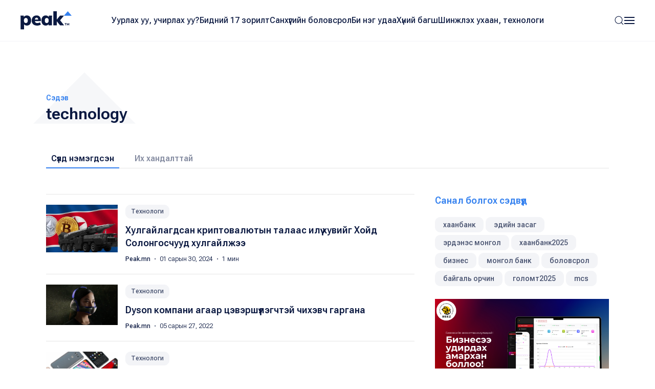

--- FILE ---
content_type: text/html; charset=UTF-8
request_url: https://www.peak.mn/tag/technology
body_size: 5764
content:
<!DOCTYPE html>
<html>

<head>
  <title>
    technology | Peak News  </title>
  <meta charset="utf-8">
  <meta name="description"
    content="technology" />
  <meta name="keywords"
    content="peak.mn, peak mn, peak, medee, мэдээ, Монгол, Mongol News, News, Mongolian, Mongolia, News of Mongolia, mongolian news, Хүний эрх, боловсрол, жендэр, байгаль орчин, инноваци, улс төр, спорт, нийгэм, бизнес, мэдээлэл" />
  <meta name="viewport" content="width=device-width, initial-scale=1, maximum-scale=2, user-scalable=yes" />
  <meta http-equiv="X-UA-Compatible" content="IE=edge,chrome=1">
  <meta name="HandheldFriendly" content="true">

  <!-- Twitter Card data -->
  <meta name="twitter:card"
    content="summary" />
  <meta name="twitter:site" content="@PEAK" />
  <meta name="twitter:title"
    content="technology | Peak News">
  <!-- Twitter Page description less than 200 characters -->
  <meta name="twitter:description"
    content="technology" />
  <!-- Twitter Summary card images must be at least 120x120px -->
  <meta name="twitter:image"
    content="https://peak.mn/files/site_meta/49a45890317e8250e8a619ef0eaf4717.png" />

  <meta property="og:title"
    content="technology | Peak News" />
  <meta property="og:image"
    content="https://peak.mn/files/site_meta/49a45890317e8250e8a619ef0eaf4717.png" />
    <meta property="og:site_name"
    content="Peak News" />
  <meta property="og:description"
    content="technology" />

  <link rel="apple-touch-icon" sizes="180x180" href="/apple-touch-icon.png">
  <link rel="icon" type="image/png" sizes="32x32" href="/favicon-32x32.png">
  <link rel="icon" type="image/png" sizes="16x16" href="/favicon-16x16.png">
  <link rel="manifest" href="/site.webmanifest">
  <meta name="msapplication-TileColor" content="#da532c">
  <meta name="theme-color" content="#ffffff">

  <link
    href="https://fonts.googleapis.com/css2?family=Roboto+Flex:opsz,wght@8..144,300;8..144,400;8..144,500;8..144,600;8..144,700&display=swap"
    rel="stylesheet">

  <link rel="stylesheet" href="/static/peak.min.v1726450691.css"/>
  <!--[if lt IE 9]>
    <script src="https://oss.maxcdn.com/html5shiv/3.7.3/html5shiv.min.js"></script>
  <![endif]-->

  <script src="https://cdn.jsdelivr.net/npm/uikit@3.21.12/dist/js/uikit.min.js"></script>
  <script src="https://cdn.jsdelivr.net/npm/uikit@3.21.12/dist/js/uikit-icons.min.js"></script>
  <script src="https://ajax.googleapis.com/ajax/libs/jquery/2.1.4/jquery.min.js"></script>
</head>


<body class="uk-background-top-center uk-background-width-1-1 uk-background-norepeat" style="">
  

<!--Nav-->

<div class="peaknav" uk-sticky>
  <nav class="uk-navbar-container">
    <div class="uk-container uk-container-expand">
      <div uk-navbar>
        <div class="uk-navbar-left">
          <a href="https://peak.mn/pages/view/home-new"
            class="uk-navbar-item uk-logo"><img src="/img/peak.svg" width="100" alt=""/></a>
        </div>
        <div class="uk-navbar-center uk-visible@l">
          <ul class="uk-navbar-nav">
                                          <li class=""><a
                    href="/category/uurlakh-uu-uchirlakh-uu?menu=19">Уурлах уу, учирлах уу?</a></li>
                              <li class=""><a
                    href="https://peak.mn/my17">Бидний 17 зорилт</a></li>
                              <li class=""><a
                    href="/category/economics?menu=2">Санхүүгийн боловсрол</a></li>
                              <li class=""><a
                    href="/category/bi-neg-udaa?menu=25">Би нэг удаа</a></li>
                              <li class=""><a
                    href="/category/khunii-bagsh?menu=26">Хүний багш</a></li>
                              <li class=""><a
                    href="/category/technology?menu=11">Шинжлэх ухаан, технологи</a></li>
                                    </ul>
        </div>
        <div class="uk-navbar-right">
          <a class="uk-navbar-toggle" href="#searchmodal" uk-search-icon uk-toggle></a>

          <a class="uk-navbar-toggle uk-navbar-toggle-animate" uk-navbar-toggle-icon href="#"></a>
          <div class="uk-navbar-dropdown" uk-drop="offset: 0; pos: bottom-right;">
            <ul class="uk-nav uk-navbar-dropdown-nav">
              <li class="uk-active"><a href="https://peak.mn/pages/view/home-new"><span class="uk-margin-small-right"
                    uk-icon="home"></span> Нүүр хуудас</a></li>
              <li class="uk-nav-divider"></li>

                                                <li class=""><a
                      href="/category/uurlakh-uu-uchirlakh-uu?menu=19">Уурлах уу, учирлах уу?</a></li>
                                  <li class=""><a
                      href="https://peak.mn/my17">Бидний 17 зорилт</a></li>
                                  <li class=""><a
                      href="/category/economics?menu=2">Санхүүгийн боловсрол</a></li>
                                  <li class=""><a
                      href="/category/bi-neg-udaa?menu=25">Би нэг удаа</a></li>
                                  <li class=""><a
                      href="/category/khunii-bagsh?menu=26">Хүний багш</a></li>
                                  <li class=""><a
                      href="/category/technology?menu=11">Шинжлэх ухаан, технологи</a></li>
                                                            <li class="uk-nav-divider"></li>

                                  <li class=""><a
                      href="/category/amidraliin-tuukh-tuukh?menu=24">Амьдралын түүх</a></li>
                                  <li class=""><a
                      href="/category/tsegtsteisetgekh?menu=8">Цэгцтэй Сэтгэх</a></li>
                                  <li class=""><a
                      href="/category/world?menu=6">Дэлхий</a></li>
                                  <li class=""><a
                      href="/category/society?menu=3">Нийгэм</a></li>
                                          </ul>
          </div>
        </div>
      </div>
    </div>
  </nav>
</div>

<!-- This is the modal -->
<div id="searchmodal" class="uk-modal-full uk-modal" uk-modal>
  <div class="uk-modal-dialog uk-flex uk-flex-center uk-flex-middle" uk-height-viewport>
    <button class="uk-modal-close-full uk-text-primary uk-close-large uk-margin-top uk-margin-right" type="button"
      uk-close></button>
    <form method="get" accept-charset="utf-8" class="uk-search uk-search-large" action="/search">    <input class="uk-search-input uk-text-center" type="search" placeholder="Хайлт + Enter" id="core-search"
      name="searchText" value="" autofocus>
    </form>  </div>
</div>  
<div class="latest">
  <div class="uk-container">

    <h2 class="arrowbackhead">
      <img src="/img/arrowbackhead.png" width="200" class="uk-position-absolute" style="z-index: -1; margin-top: -40px; margin-left: -25px;" alt=""/>      <span class="uk-text-small uk-text-primary uk-text-medium uk-display-block">Сэдэв</span>
      <span>
        technology      </span>
    </h2>

    <ul uk-tab="connect: .searchresults">
      <li class="uk-active"><a href="#">Сүүлд нэмэгдсэн</a></li>
      <li><a href="#">Их хандалттай</a></li>
    </ul>
    <ul class="uk-switcher uk-margin searchresults">
      <li>
        <div uk-grid>
          <div class="uk-width-2-3@s">
            <div id="pnews-list" class="hide-first-divider">
                    <div>
      <hr />

      <div class="uk-grid-column-small" uk-grid>
        <div style="width:140px"> <a href="https://www.peak.mn/news/north-123">
            <img src="https://peak.mn/files/bbc426ef-1be2-4476-b271-a7ca5af297a4/c908e46d8e31389e67a4686ca3fe33ec_square.jpg" class="uk-margin-remove-right uk-margin-bottom" alt=""/>          </a>
        </div>
        <div class="uk-width-expand uk-margin-bottom">
          <p class="uk-margin-small-bottom">
            <a class="uk-button uk-button-xsmall uk-button-tag uk-text-truncate" style="max-width: 180px"
              href="https://www.peak.mn/category/technology">
              Технологи            </a>
          </p>
          <h5 class="uk-margin-remove uk-text-medium">
            <a class="uk-link-heading" href="https://www.peak.mn/news/north-123">
                              Хулгайлагдсан криптовалютын талаас илүү хувийг Хойд Солонгосчууд хулгайлжээ                          </a>
          </h5>
          <p class="uk-text-xsmall uk-margin-small-top uk-text-lighter">
            <a href="https://www.peak.mn/authors/%D0%90%D0%B4%D0%BC%D0%B8%D0%BD" class="uk-text-semi uk-link-text">
              Peak.mn            </a> ・
            01 сарын 30, 2024                          ・
              1 мин
                      </p>
        </div>
      </div>
    </div>
      <div>
      <hr />

      <div class="uk-grid-column-small" uk-grid>
        <div style="width:140px"> <a href="https://www.peak.mn/news/dyson-kompani-2-zoriulaltaar-ashiglakh-chikhewch-gargana">
            <img src="https://peak.mn/files/bbc426ef-1be2-4476-b271-a7ca5af297a4/f603188806ba8f5864fb128887e54038_square.png" class="uk-margin-remove-right uk-margin-bottom" alt=""/>          </a>
        </div>
        <div class="uk-width-expand uk-margin-bottom">
          <p class="uk-margin-small-bottom">
            <a class="uk-button uk-button-xsmall uk-button-tag uk-text-truncate" style="max-width: 180px"
              href="https://www.peak.mn/category/technology">
              Технологи            </a>
          </p>
          <h5 class="uk-margin-remove uk-text-medium">
            <a class="uk-link-heading" href="https://www.peak.mn/news/dyson-kompani-2-zoriulaltaar-ashiglakh-chikhewch-gargana">
                              Dyson компани агаар цэвэршүүлэгчтэй чихэвч гаргана                          </a>
          </h5>
          <p class="uk-text-xsmall uk-margin-small-top uk-text-lighter">
            <a href="https://www.peak.mn/authors/%D0%90%D0%B4%D0%BC%D0%B8%D0%BD" class="uk-text-semi uk-link-text">
              Peak.mn            </a> ・
            05 сарын 27, 2022                      </p>
        </div>
      </div>
    </div>
      <div>
      <hr />

      <div class="uk-grid-column-small" uk-grid>
        <div style="width:140px"> <a href="https://www.peak.mn/news/ukhaalag-utas-khudaldan-awakhdaa-yuug-ankhaarakh-we">
            <img src="https://peak.mn/files/15c337c3-3fa4-40a5-b4c2-8d98f49e8a1d/896164eaa9d8a8adef656eaee832236e_square.jpg" class="uk-margin-remove-right uk-margin-bottom" alt=""/>          </a>
        </div>
        <div class="uk-width-expand uk-margin-bottom">
          <p class="uk-margin-small-bottom">
            <a class="uk-button uk-button-xsmall uk-button-tag uk-text-truncate" style="max-width: 180px"
              href="https://www.peak.mn/category/technology">
              Технологи            </a>
          </p>
          <h5 class="uk-margin-remove uk-text-medium">
            <a class="uk-link-heading" href="https://www.peak.mn/news/ukhaalag-utas-khudaldan-awakhdaa-yuug-ankhaarakh-we">
                              Ухаалаг утас худалдан авахдаа юуг анхаарах вэ?                          </a>
          </h5>
          <p class="uk-text-xsmall uk-margin-small-top uk-text-lighter">
            <a href="https://www.peak.mn/authors" class="uk-text-semi uk-link-text">
                          </a> ・
            05 сарын 17, 2018                          ・
              3 мин
                      </p>
        </div>
      </div>
    </div>
      <div>
      <hr />

      <div class="uk-grid-column-small" uk-grid>
        <div style="width:140px"> <a href="https://www.peak.mn/news/delkhiig-uurchlukh-10-tekhnologi">
            <img src="https://peak.mn/files/15c337c3-3fa4-40a5-b4c2-8d98f49e8a1d/12e8fd2d694f18899b40e7095cd4e6e0_square.jpg" class="uk-margin-remove-right uk-margin-bottom" alt=""/>          </a>
        </div>
        <div class="uk-width-expand uk-margin-bottom">
          <p class="uk-margin-small-bottom">
            <a class="uk-button uk-button-xsmall uk-button-tag uk-text-truncate" style="max-width: 180px"
              href="https://www.peak.mn/category/technology">
              Технологи            </a>
          </p>
          <h5 class="uk-margin-remove uk-text-medium">
            <a class="uk-link-heading" href="https://www.peak.mn/news/delkhiig-uurchlukh-10-tekhnologi">
                              Дэлхийг өөрчлөх 10 технологи                          </a>
          </h5>
          <p class="uk-text-xsmall uk-margin-small-top uk-text-lighter">
            <a href="https://www.peak.mn/authors" class="uk-text-semi uk-link-text">
                          </a> ・
            05 сарын 01, 2018                          ・
              5 мин
                      </p>
        </div>
      </div>
    </div>
              </div>

                      </div>
          <div class="uk-width-expand">
            <div uk-sticky="end: true; offset: 100; media: 640" style="z-index: 979;">
              <h5 class="uk-text-primary uk-text-medium">Санал болгох сэдвүүд</h5>
              <p>
                                  <a class="uk-button uk-button-small uk-button-tag"
                    href="/tag/хаанбанк">
                    хаанбанк                  </a>
                                  <a class="uk-button uk-button-small uk-button-tag"
                    href="/tag/эдийн засаг">
                    эдийн засаг                  </a>
                                  <a class="uk-button uk-button-small uk-button-tag"
                    href="/tag/эрдэнэс монгол">
                    эрдэнэс монгол                  </a>
                                  <a class="uk-button uk-button-small uk-button-tag"
                    href="/tag/хаанбанк2025">
                    хаанбанк2025                  </a>
                                  <a class="uk-button uk-button-small uk-button-tag"
                    href="/tag/бизнес">
                    бизнес                  </a>
                                  <a class="uk-button uk-button-small uk-button-tag"
                    href="/tag/монгол банк">
                    монгол банк                  </a>
                                  <a class="uk-button uk-button-small uk-button-tag"
                    href="/tag/боловсрол">
                    боловсрол                  </a>
                                  <a class="uk-button uk-button-small uk-button-tag"
                    href="/tag/байгаль орчин">
                    байгаль орчин                  </a>
                                  <a class="uk-button uk-button-small uk-button-tag"
                    href="/tag/голомт2025">
                    голомт2025                  </a>
                                  <a class="uk-button uk-button-small uk-button-tag"
                    href="/tag/mcs">
                    mcs                  </a>
                              </p>
              <!-- <p>
                <a class="uk-button uk-button-text uk-text-primary uk-text-semi" href="">Бүгдийг харах <span
                    uk-icon="icon: arrow-right"></span></a>
              </p> -->

                      <div class="uk-margin-top">
      <a href="https://peak.mn/news/borluulalt-baraa-material-burtgeliin-ukhaalag-shiidel-beez-app-ashiglaltad-orloo?preview=true" target="_blank" class="side-banner">
        <img src="https://peak.mn/files/banner/ebb9e1b24581e03b1924a1091ad032c9.png" class="uk-width-1-1" >      </a>
    </div>
              </div>
          </div>
        </div>
      </li>
      <li>
        <div uk-grid>
          <div class="uk-width-2-3@s">
            <div id="pnews-list" class="hide-first-divider">
                <span class="uk-text-muted">Мэдээ олдсонгүй.</span>
            </div>

          </div>
          <div class="uk-width-expand">
            <div uk-sticky="end: true; offset: 100; media: 640" style="z-index: 979;">

              <h5 class="uk-text-primary uk-text-medium">Санал болгох сэдвүүд</h5>
              <p>
                                  <a class="uk-button uk-button-small uk-button-tag"
                    href="/tag/хаанбанк">
                    хаанбанк                  </a>
                                  <a class="uk-button uk-button-small uk-button-tag"
                    href="/tag/эдийн засаг">
                    эдийн засаг                  </a>
                                  <a class="uk-button uk-button-small uk-button-tag"
                    href="/tag/эрдэнэс монгол">
                    эрдэнэс монгол                  </a>
                                  <a class="uk-button uk-button-small uk-button-tag"
                    href="/tag/хаанбанк2025">
                    хаанбанк2025                  </a>
                                  <a class="uk-button uk-button-small uk-button-tag"
                    href="/tag/бизнес">
                    бизнес                  </a>
                                  <a class="uk-button uk-button-small uk-button-tag"
                    href="/tag/монгол банк">
                    монгол банк                  </a>
                                  <a class="uk-button uk-button-small uk-button-tag"
                    href="/tag/боловсрол">
                    боловсрол                  </a>
                                  <a class="uk-button uk-button-small uk-button-tag"
                    href="/tag/байгаль орчин">
                    байгаль орчин                  </a>
                                  <a class="uk-button uk-button-small uk-button-tag"
                    href="/tag/голомт2025">
                    голомт2025                  </a>
                                  <a class="uk-button uk-button-small uk-button-tag"
                    href="/tag/mcs">
                    mcs                  </a>
                              </p>
              <!-- <p><a class="uk-button uk-button-text uk-text-primary uk-text-semi" href="">Бүгдийг харах <span
                    uk-icon="icon: arrow-right"></span></a></p> -->
                      <div class="uk-margin-top">
      <a href="https://peak.mn/news/borluulalt-baraa-material-burtgeliin-ukhaalag-shiidel-beez-app-ashiglaltad-orloo?preview=true" target="_blank" class="side-banner">
        <img src="https://peak.mn/files/banner/ebb9e1b24581e03b1924a1091ad032c9.png" class="uk-width-1-1" >      </a>
    </div>
              </div>
          </div>
        </div>
      </li>
    </ul>
  </div>
</div>

      

<!--Footer-->

<div class="footer">
  <div class="uk-container">
    <div class="uk-margin-large-bottom uk-child-width-expand@s" uk-grid>
      <div class="footerlogo">
        <a href="https://peak.mn/pages/view/home-new">
          <img src="/img/peak.svg" width="113" height="40" alt=""/>        </a>
        <img src="/img/sdg.svg" width="169" alt=""/>      </div>

      <div class="uk-text-right@s">
                  <a href="https://www.facebook.com/Peaknews1/" class="uk-icon-button  uk-margin-small-right" uk-icon="facebook" target="_blank"></a>
                          <a href="https://www.instagram.com/peak.mn/" class="uk-icon-button  uk-margin-small-right" uk-icon="instagram"
            target="_blank"></a>
                          <a href="https://twitter.com/peaknewsmn" class="uk-icon-button uk-margin-small-right" uk-icon="twitter" target="_blank"></a>
                          <a href="https://www.youtube.com/@peaknews8897" class="uk-icon-button" uk-icon="youtube" target="_blank"></a>
              </div>
    </div>
    <div class="footermenu uk-child-width-expand@s" uk-grid>
      <div>
        <p class="uk-text-xsmall uk-text-primary uk-text-medium">Үндсэн категори</p>
        <ul class="uk-list uk-list-large">
                                    <li><a href="/category/uurlakh-uu-uchirlakh-uu?menu=19">
                  Уурлах уу, учирлах уу?                </a></li>
                          <li><a href="https://peak.mn/my17">
                  Бидний 17 зорилт                </a></li>
                          <li><a href="/category/economics?menu=2">
                  Санхүүгийн боловсрол                </a></li>
                          <li><a href="/category/bi-neg-udaa?menu=25">
                  Би нэг удаа                </a></li>
                          <li><a href="/category/khunii-bagsh?menu=26">
                  Хүний багш                </a></li>
                          <li><a href="/category/technology?menu=11">
                  Шинжлэх ухаан, технологи                </a></li>
                              </ul>
      </div>
      <div>
        <p class="uk-text-xsmall uk-text-primary uk-text-medium">Бусад</p>
        <ul class="uk-list uk-list-large">
                                    <li><a href="/category/amidraliin-tuukh-tuukh?menu=24">
                  Амьдралын түүх                </a></li>
                          <li><a href="/category/tsegtsteisetgekh?menu=8">
                  Цэгцтэй Сэтгэх                </a></li>
                          <li><a href="/category/world?menu=6">
                  Дэлхий                </a></li>
                          <li><a href="/category/society?menu=3">
                  Нийгэм                </a></li>
                              </ul>
      </div>
      <div>
        <p class="uk-text-xsmall uk-text-primary uk-text-medium">Үйлчилгээ</p>
        <ul class="uk-list uk-list-large">
          <li><a href="https://peak.mn/pages/view/editorial-word2">Редакцын бодлого</a></li>
          <li>
            <a href="/page/authors">Манай нийтлэгчид</a>          </li>
                      <li>
              <a href="#">
                Контент нийлүүлэх
                <img src="/img/icons/external-link.svg" width="15" height="15" class="uk-text-middle" alt=""/>              </a>
            </li>
                                <li>
              <a href="#">
                Эвэнт дээр хамтран ажиллах
                <img src="/img/icons/external-link.svg" width="15" height="15" class="uk-text-middle" alt=""/>              </a>
            </li>
                  </ul>
      </div>
      <div class="uk-text-small">
        <p class="uk-text-xsmall uk-text-primary uk-text-medium">Холбоо барих</p>
        <div class="uk-grid-small" uk-grid>
          <div class="uk-width-2-5">
                          <p class="uk-text-grey uk-margin-remove-bottom">Мэдээ</p>
              <p class="uk-margin-remove-top"><a href="tel:+97677191977" target="_blank">
                  77191977                </a></p>
                      </div>
          <div class="uk-width-3-5">
                          <p class="uk-text-grey uk-margin-remove-bottom">Редакц</p>
              <p class="uk-margin-remove-top"><a href="tel:+97699126085" target="_blank">
                  99126085                </a></p>
                      </div>
        </div>
                  <p class="uk-text-grey uk-margin-remove-bottom">Имэйл</p>
          <p class="uk-margin-remove-top"><a href="mailto: contact@peak.mn" target="_blank">
              contact@peak.mn            </a></p>
                          <p class="uk-text-grey uk-margin-remove-bottom">Холбоо барих</p>
          <p class="uk-margin-remove-top">
            Улаанбаатар хот, Сүхбаатар дүүрэг, Бага тойруу, 24-р байр          </p>
              </div>
    </div>
    <hr />
          <p class="uk-text-small">&copy;
        2017-2025 Пийк Медиа Групп ХХК. Бүх эрх хуулиар хамгаалагдсан.      </p>
      </div>
</div>  <!-- Google tag (gtag.js) -->
<script async src="https://www.googletagmanager.com/gtag/js?id=UA-61909596-20"></script>
<script>
  window.dataLayer = window.dataLayer || [];
  function gtag(){dataLayer.push(arguments);}
  gtag('js', new Date());

  gtag('config', 'UA-61909596-20');
</script>

  <script src="/static/peak.min.v1726498510.js"></script><script>  
  var loadingHtml = 'Түр хүлээнэ үү <div uk-spinner class="uk-margin-left"></div>';

  function showMore(button) {
    var btn = $(button);
    var dataLoading = btn.attr('data-loading');
    if (dataLoading === "true") {
      return;
    }

    btn.attr('data-loading', true);
    btn.attr('data-html', btn.html());
    btn.html(loadingHtml);

    var dataPage = parseInt(btn.attr('data-page')) + 1;
    var dataAuthor = btn.attr('data-author');
    var dataCategory = btn.attr('data-category');
    var dataContainerId = btn.attr('data-container-id');
    var dataTotalPage = parseInt(btn.attr('data-totalpage'));

    $.ajax({
      url: "/tag/technology?page=" + dataPage,
      type: "POST",
      data: {
        author: dataAuthor,
        category: dataCategory,
        lang: "mn"
      },
      beforeSend: function (request) {
        request.setRequestHeader("X-CSRF-Token", '42b327d9bf9ec4aa0bfbeb1a137c37aefcf4883f7e7927141b61507b44d9933facdf2fb288c3293ac6c3d3a3ce5b486e9ddc7b51b449b5a09aaec4206f7483d3');
      }
    }).done(function (data) {
      btn.attr('data-page', dataPage);
      $('#' + dataContainerId).append(data);
      if (dataTotalPage <= dataPage) {
        btn.remove();
      }
    }).fail(function (error) {
      console.log(error);
    }).always(function () {
      btn.attr('data-loading', false);
      btn.html(btn.attr('data-html'));
    });
  }

    </script>
  <!--TODO: move this script to main.js-->
    <script>
    var isMobile = 0;
    (function () {
      var vcount = 0;
      $("video").each(function () {
        var _video = $(this);
        _video.attr('videocount', ++vcount);
        var _vcount = vcount;
        _video.on('loadeddata', function () {
          $(this).addClass("loaded");
          this.play();
          fixVideoHeight(_video);
        });
        setTimeout(() => {
          if (this.readyState >= 3) {
            $('video[videocount=' + _vcount + ']').addClass("loaded");
            this.play();
          }
        }, 500);
        setTimeout(() => {
          if (this.readyState >= 3) {
            $('video[videocount=' + _vcount + ']').addClass("loaded");
            this.play();
          }
        }, 2000);
        fixVideoHeight(_video);
      });
    })();

    function fixVideoHeight(videoEl) {
      var videoHeight = Math.ceil(videoEl.width() / videoEl[0].videoWidth * videoEl[0].videoHeight);
      if (videoHeight > 10) {
        videoEl.css('max-height', videoHeight + 'px');
        videoEl.css('min-height', videoHeight + 'px');
      } else {
        return;
      }

      var slideShow = videoEl.parent().parent();

      if (slideShow.hasClass('banner-slide')) {
        var maxHeight = 0;
        slideShow.children('li').each(function () {
          var type = $(this).attr('data-slideshow-slide');
          var height = 0;
          if (type == 'video') {
            height = $(this).children("video").height();
          }
          if (type == 'img') {
            height = $(this).children("img").height();
          }
          if (maxHeight < height) {
            maxHeight = height;
          }
        });
        slideShow.css('max-height', maxHeight + 'px');
        slideShow.children('li').css('max-height', maxHeight + 'px');
      }
    }
  </script>
</body>

</html>

--- FILE ---
content_type: image/svg+xml
request_url: https://www.peak.mn/img/icons/external-link.svg
body_size: 415
content:
<svg width="16" height="16" viewBox="0 0 16 16" fill="none" xmlns="http://www.w3.org/2000/svg">
<g id="external-link">
<path id="Icon" fill-rule="evenodd" clip-rule="evenodd" d="M5.2 1.25L5.16957 1.25C4.63541 1.24999 4.18956 1.24998 3.82533 1.27974C3.44545 1.31078 3.08879 1.37789 2.75153 1.54973C2.23408 1.81338 1.81338 2.23408 1.54973 2.75153C1.37789 3.08879 1.31078 3.44545 1.27974 3.82533C1.24998 4.18956 1.24999 4.63541 1.25 5.16957L1.25 5.2V10.8L1.25 10.8304C1.24999 11.3646 1.24998 11.8104 1.27974 12.1747C1.31078 12.5546 1.37789 12.9112 1.54973 13.2485C1.81338 13.7659 2.23408 14.1866 2.75153 14.4503C3.08879 14.6221 3.44545 14.6892 3.82533 14.7203C4.18955 14.75 4.63538 14.75 5.16951 14.75H5.16955H5.2H10.8H10.8305H10.8305C11.3646 14.75 11.8105 14.75 12.1747 14.7203C12.5546 14.6892 12.9112 14.6221 13.2485 14.4503C13.7659 14.1866 14.1866 13.7659 14.4503 13.2485C14.6221 12.9112 14.6892 12.5546 14.7203 12.1747C14.75 11.8105 14.75 11.3646 14.75 10.8305V10.8305V10.8V9.66667V9.33333C14.75 8.91912 14.4142 8.58333 14 8.58333C13.5858 8.58333 13.25 8.91912 13.25 9.33333V9.66667V10.8C13.25 11.3724 13.2494 11.7566 13.2252 12.0525C13.2018 12.3396 13.1599 12.4769 13.1138 12.5675C12.9939 12.8027 12.8027 12.9939 12.5675 13.1138C12.4769 13.1599 12.3396 13.2018 12.0525 13.2252C11.7566 13.2494 11.3724 13.25 10.8 13.25H5.2C4.62757 13.25 4.24336 13.2494 3.94748 13.2252C3.66036 13.2018 3.52307 13.1599 3.43251 13.1138C3.19731 12.9939 3.00608 12.8027 2.88624 12.5675C2.8401 12.4769 2.79822 12.3396 2.77476 12.0525C2.75058 11.7566 2.75 11.3724 2.75 10.8V5.2C2.75 4.62757 2.75058 4.24336 2.77476 3.94748C2.79822 3.66036 2.8401 3.52307 2.88624 3.43251C3.00608 3.19731 3.19731 3.00608 3.43251 2.88624C3.52307 2.8401 3.66036 2.79822 3.94748 2.77476C4.24336 2.75058 4.62757 2.75 5.2 2.75H6.33333H6.66667C7.08088 2.75 7.41667 2.41421 7.41667 2C7.41667 1.58579 7.08088 1.25 6.66667 1.25H6.33333H5.2ZM10 1.25C9.58579 1.25 9.25 1.58579 9.25 2C9.25 2.41421 9.58579 2.75 10 2.75H12.1893L7.46967 7.46967C7.17678 7.76256 7.17678 8.23744 7.46967 8.53033C7.76256 8.82322 8.23744 8.82322 8.53033 8.53033L13.25 3.81066V6C13.25 6.41421 13.5858 6.75 14 6.75C14.4142 6.75 14.75 6.41421 14.75 6V2C14.75 1.58579 14.4142 1.25 14 1.25H10Z" fill="#22272F"/>
</g>
</svg>
